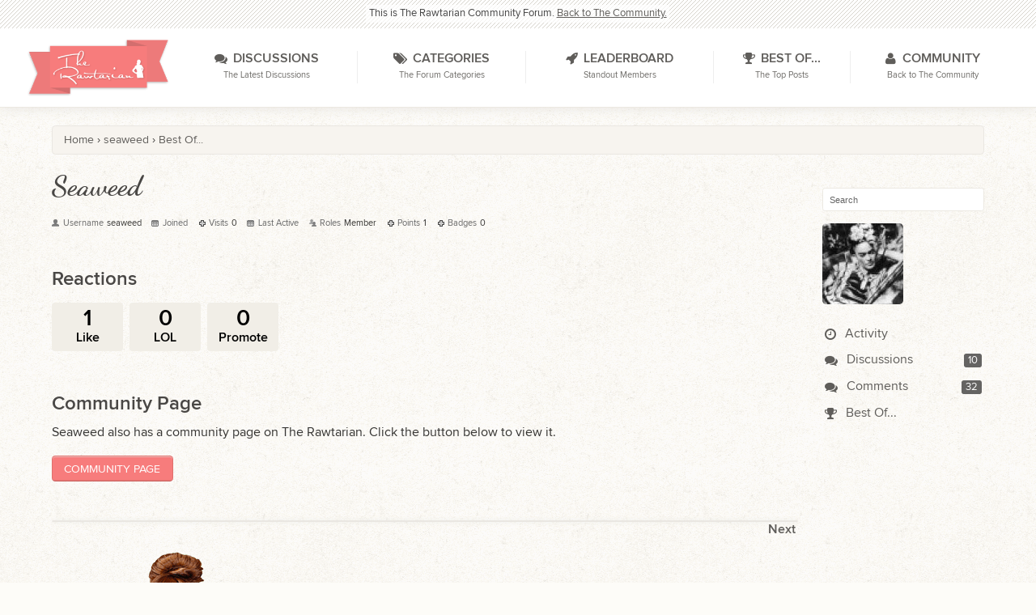

--- FILE ---
content_type: text/html; charset=utf-8
request_url: https://www.therawtarian.com/community/f/profile/best/8713/seaweed
body_size: 4325
content:
<!DOCTYPE html>
<html class="no-js">
<head>
  <title>seaweed - The Community Forum</title>
<link rel="shortcut icon" href="/sites/all/themes/rawttheme/images/therawtarian_favicon.png" />
<link rel="apple-touch-icon" href="/apple-touch-icon.png" />
<link rel="apple-touch-icon" sizes="76x76" href="/apple-touch-icon-76x76.png" />
<link rel="apple-touch-icon" sizes="120x120" href="/apple-touch-icon-120x120.png" />
<link rel="apple-touch-icon" sizes="152x152" href="/apple-touch-icon-152x152.png" />
<link rel="stylesheet" type="text/css" href="/sites/default/files/external_library.css?v=1768501799" media="all" />
<link rel="stylesheet" type="text/css" href="/community/f/applications/dashboard/design/style.css?v=2.1.9" media="all" />
<link rel="stylesheet" type="text/css" href="/community/f/plugins/Uploader/design/uploader.css?v=1.4" media="all" />
<link rel="stylesheet" type="text/css" href="/community/f/plugins/Signatures/design/signature.css?v=1.5.6" media="all" />
<link rel="stylesheet" type="text/css" href="/community/f/plugins/Emotify/design/emotify.css?v=2.0.5" media="all" />
<link rel="stylesheet" type="text/css" href="/community/f/plugins/ButtonBar/design/buttonbar.css?v=1.6" media="all" />
<link rel="stylesheet" type="text/css" href="/community/f/applications/yaga/design/reactions.css?v=2.1.9" media="all" />
<link rel="stylesheet" type="text/css" href="/community/f/plugins/YagaDiscussionHeaderBadges/design/badges.css?v=0.1.1" media="all" />
<link rel="stylesheet" type="text/css" href="/sites/default/files/external_theme.css?v=1768501799" media="all" />
<link rel="stylesheet" type="text/css" href="/community/f/themes/rawttheme/design/button.css?db=40433&amp;v=2.1.9" media="all" />
<link rel="stylesheet" type="text/css" href="/community/f/themes/rawttheme/design/theme.css?db=18251&amp;v=2.1.9" media="all" />
<link rel="stylesheet" type="text/css" href="/community/f/design/theme.css?db=49046&amp;v=2.1.9" media="all" />
<link rel="canonical" href="https://www.therawtarian.com/community/f/profile/best/8713/seaweed" />
<meta name="robots" content="noindex,noarchive" />
<meta name="viewport" content="width=device-width,initial-scale=1,minimum-scale=1,maximum-scale=1" />
<meta http-equiv="cleartype" content="on" />
<meta property="og:site_name" content="The Community Forum" />
<meta property="og:title" itemprop="name" content="seaweed" />
<meta property="og:url" content="https://www.therawtarian.com/community/f/profile/best/8713/seaweed" />
<script src="/community/f/js/library/jquery.js?v=2.1.9" type="text/javascript"></script>
<script src="/community/f/js/library/jquery.livequery.js?v=2.1.9" type="text/javascript"></script>
<script src="/community/f/js/library/jquery.form.js?v=2.1.9" type="text/javascript"></script>
<script src="/community/f/js/library/jquery.popup.js?v=2.1.9" type="text/javascript"></script>
<script src="/community/f/js/library/jquery.gardenhandleajaxform.js?v=2.1.9" type="text/javascript"></script>
<script src="/community/f/js/global.js?v=2.1.9" type="text/javascript"></script>
<script src="/community/f/js/library/jquery.jcrop.pack.js?v=2.1.9" type="text/javascript"></script>
<script src="/community/f/applications/dashboard/js/profile.js?v=2.1.9" type="text/javascript"></script>
<script src="/community/f/js/library/jquery.gardenmorepager.js?v=2.1.9" type="text/javascript"></script>
<script src="/community/f/applications/dashboard/js/activity.js?v=2.1.9" type="text/javascript"></script>
<script src="/community/f/js/library/jquery.expander.js?v=2.1.9" type="text/javascript"></script>
<script src="/community/f/applications/yaga/js/reactions.js?v=2.1.9" type="text/javascript"></script>
<!--[if lt IE 9]>
<script src="/sites/all/modules/bf_base/js/respond.min.js" type="text/javascript"></script>
<script src="/sites/all/modules/bf_base/js/obsolete.js" type="text/javascript"></script>
<![endif]-->


</head>
<body id="dashboard_profile_best" class="Dashboard Profile best  Section-Profile community-forum">
   <div id="Frame">
      <div id="header">
          <div id="header-bar" class="with-title with-title-full">
              <div id="header-toolbar">
                  <div class="container">
                      <div class="header-toolbar-content">
                          <div class="desc">
                              <div class="desc-content">
                                  <a href="/community" class="rawt-badge"></a>This is The Rawtarian Community Forum. <a href="/community">Back to The Community.</a>
                              </div>
                          </div>
                      </div>
                  </div>
              </div>
              <div class="rawt-navbar rawt-navbar-fixed">
                  <div class="inner">
                      <div class="logo">
                          <div class="logo-content">
                              <a href="/community"></a>
                          </div>
                      </div>

                      <div class="navigation">
                          <div class="menu-mega main-menu">
                              <div class="mega-trigger">
                                  <a class="trigger-button" href="#">
                                      <span class="icon"></span>
                                  </a>
                              </div>
                              <div class="menu-drop">
                                  <ul class="menu">
                                      <li class="menu-discussions"><a href="/community/f/discussions"><span class="menu-title"><span class="title-content"><span class="title-label"><span class="icon"></span>Discussions</span><span class="menu-desc">The Latest Discussions</span></span></span></a></li>
                                      <li class="menu-categories"><a href="/community/f/categories"><span class="menu-title"><span class="title-content"><span class="title-label"><span class="icon"></span>Categories</span><span class="menu-desc">The Forum Categories</span></span></span></a></li>
                                      <li class="menu-leaderboard"><a href="/community/f/yaga/leaders"><span class="menu-title"><span class="title-content"><span class="title-label"><span class="icon"></span>Leaderboard</span><span class="menu-desc">Standout Members</span></span></span></a></li>
                                      <li class="menu-best-of"><a href="/community/f/best"><span class="menu-title"><span class="title-content"><span class="title-label"><span class="icon"></span>Best Of...</span><span class="menu-desc">The Top Posts</span></span></span></a></li>
                                      <li class="menu-community"><a href="/community"><span class="menu-title"><span class="title-content"><span class="title-label"><span class="icon"></span>Community</span><span class="menu-desc">Back to The Community</span></span></span></a></li>
                                  </ul>
                              </div>
                          </div>
                      </div>
                      <div class="extra-clear clear"></div>
                  </div>
              </div>
          </div>
      </div>
      <div id="Body">
         <div class="Row">
            <div class="BreadcrumbsWrapper">
                <span class="Breadcrumbs" itemscope itemtype="http://data-vocabulary.org/Breadcrumb"><span class="CrumbLabel HomeCrumb"><a href="https://www.therawtarian.com/community/f/" itemprop="url"><span itemprop="title">Home</span></a></span> <span itemprop="child" itemscope itemtype="http://data-vocabulary.org/Breadcrumb"><span class="Crumb">›</span> <span class="CrumbLabel"><a href="/community/f/profile/8713/seaweed" itemprop="url"><span itemprop="title">seaweed</span></a></span> <span itemprop="child" itemscope itemtype="http://data-vocabulary.org/Breadcrumb"><span class="Crumb">›</span> <span class="CrumbLabel"><a href="/community/f/profile/best/8713/seaweed" itemprop="url"><span itemprop="title">Best Of...</span></a></span> </span></span></span>
            </div>
             <div class="Column PanelColumn" id="Panel">
                 <div class="MeBox MeBox-SignIn"><div class="SignInLinks"><a href="/community/f/entry/signin?Target=profile%2Fbest%2F8713%2Fseaweed" rel="nofollow">Sign In</a> <span class="Bullet">•</span> <a href="/community/f/entry/register?Target=profile%2Fbest%2F8713%2Fseaweed" class="ApplyButton" rel="nofollow">Register</a> </div> <div class="SignInIcons"></div></div>
                 <div class="SiteSearch"><form method="get" action="/community/f/search">
<div>
<input type="text" id="Form_Search" name="Search" value="" placeholder="Search" class="InputBox" /><input type="submit" id="Form_Go" value="Go" class="Button" />
</div>
</form></div>
                    <div class="Photo PhotoWrap PhotoWrapLarge ">
      <img src="https://www.therawtarian.com/sites/default/files/styles/vanilla_avatar/public/pictures/picture-12112-1228688253.jpg?itok=32WHD9B0" class="ProfilePhotoLarge" />         </div>
<div class="BoxFilter BoxProfileFilter">
   <ul class="FilterMenu">
   <li class="Activity"><a href="/community/f/profile/activity/8713/seaweed"><span class="Sprite SpActivity"></span> Activity</a></li>
<li class="Discussions"><a href="/community/f/profile/discussions/8713/seaweed"><span class="Sprite SpDiscussions"></span> Discussions<span class="Aside"> <span class="Count">10</span></span></a></li>
<li class="Comments"><a href="/community/f/profile/comments/8713/seaweed"><span class="Sprite SpComments"></span> Comments<span class="Aside"> <span class="Count">32</span></span></a></li>
<li class="Best"><a href="/community/f/profile/best/8713/seaweed"><span class="SpMod Sprite SpBestOf"></span> Best Of...</a></li>
   </ul>
</div>
             </div>
             <div class="Column ContentColumn" id="Content">
                 <div class="ProfileOptions">
    </div>
<div class="Profile">
   <div class="User" itemscope itemtype="http://schema.org/Person">
   <h1 class="H">seaweed<span class="Gloss"></span></h1>
   <div class="About P">
   <h2 class="H">About</h2>
   <dl class="About">
            <dt class="Name">Username</dt>
      <dd class="Name" itemprop="name">seaweed</dd>
      
            
            <dt class="Joined">Joined</dt>
      <dd class="Joined"></dd>
      <dt class="Visits">Visits</dt>
      <dd class="Visits">0</dd>
      <dt class="LastActive">Last Active</dt>
      <dd class="LastActive"></dd>
      <dt class="Roles">Roles</dt>
      <dd class="Roles">Member</dd>
            <dt class="Points">Points</dt>
      <dd class="Points">1</dd>
      <dt class="Badges">Badges</dt> <dd class="Badges">0</dd>   </dl>
</div>
<div class="Yaga ReactionsWrap"><h2 class="H">Reactions</h2><div class="DataCounts"><span class="CountItemWrap"><span class="CountItem"><a href="/community/f/profile/reactions/8713/seaweed/1" class="Yaga_Reaction TextColor" title="I approve!"><span class="Yaga_ReactionCount CountTotal"><span title="1">1</span></span><span class="Yaga_ReactionName CountLabel">Like</span></a></span></span><span class="CountItemWrap"><span class="CountItem"><a href="/community/f/profile/reactions/8713/seaweed/4" class="Yaga_Reaction TextColor" title="This post is funny"><span class="Yaga_ReactionCount CountTotal"><span>0</span></span><span class="Yaga_ReactionName CountLabel">LOL</span></a></span></span><span class="CountItemWrap"><span class="CountItem"><a href="/community/f/profile/reactions/8713/seaweed/3" class="Yaga_Reaction TextColor" title="This post deserves to be featured on the best of page!"><span class="Yaga_ReactionCount CountTotal"><span>0</span></span><span class="Yaga_ReactionName CountLabel">Promote</span></a></span></span></div></div><div class="CommunityProfile P"><h2 class="H">Community Page</h2><p>Seaweed also has a community page on The Rawtarian. Click the button below to view it.</p><a class="button" href="/user/12112">Community Page</a></div></div><div class="BoxFilter BoxProfileFilter">
   <ul class="FilterMenu">
   <li class="Activity"><a href="/community/f/profile/activity/8713/seaweed"><span class="Sprite SpActivity"></span> Activity</a></li>
<li class="Discussions"><a href="/community/f/profile/discussions/8713/seaweed"><span class="Sprite SpDiscussions"></span> Discussions<span class="Aside"> <span class="Count">10</span></span></a></li>
<li class="Comments"><a href="/community/f/profile/comments/8713/seaweed"><span class="Sprite SpComments"></span> Comments<span class="Aside"> <span class="Count">32</span></span></a></li>
<li class="Best"><a href="/community/f/profile/best/8713/seaweed"><span class="SpMod Sprite SpBestOf"></span> Best Of...</a></li>
   </ul>
</div><ul class="DataList Compact BlogList"></ul><div class="PagerWrap"><div  id="PagerAfter" class="Pager PrevNextPager"><a href="/community/f/profile/best/8713/seaweed/p2/" class="Next" rel="next">Next</a></div></div></div>
             </div>
         </div>
      </div>
      <div id="footer">
          <div class="footer-top">
              <div class="container">
                  <div class="figure-area">
                      <a class="figure" href="/about"></a>
                  </div>
                  <div class="footer-rawt">
                      <div class="content">
                          <h2>The Rawtarian Community</h2>
                          <p>The Rawtarian Community is one of the largest online raw food communities. In addition to this community forum, you can browse and search thousands of community recipes added by over 5000 talented Rawtarian Community members just like you!</p>
                          <a class="button" href="/community">Visit The Community</a>
                      </div>
                  </div>
                  <div class="footer-menu">
                      <h2>The Rawtarian Community Forum</h2>
                      <ul class="menu">
                          <li><a href="/community/f/discussions">Discussions</a></li>
                          <li><a href="/community/f/categories">Categories</a></li>
                          <li><a href="/community/f/discussions/unanswered">Questions</a></li>
                          <li><a href="/community/f/yaga/leaders">Leaderboard</a></li>
                          <li><a href="/community/f/best">Best Of...</a></li>
                          <li><a href="/community">Back to The Community</a></li>
                      </ul>
                  </div>
                  <div class="clear"></div>
              </div>
              <div id="tag">
                  <div class="container">
                      <p class="credits"><a rel="nofollow" href="http://brightflock.com" title="Brightflock: B2B Web Development Company"></a></p>
                      <div class="region region-tag">
                          <div class="content">
                              <p>© 2009-2026 The Rawtarian. <emphasis>"The rest of the world lives to eat, while I eat to live."</emphasis></p>
                          </div>
                          <div class="content">
                              <p>This information is not intended to replace a one-on-one relationship with a qualified health care professional and is not intended as medical advice. <br>I encourage you to make your own health care decisions based upon your research and in partnership with like-minded, qualified health care professional(s). I wish you success on your raw journey!</p>
                          </div>
                      </div>
                  </div>
              </div>
          </div>
         <div class="Row">
            <!-- Various definitions for Javascript //-->
<script>
var definitions = {
'DefaultAbout' : "Write something about yourself...",
'ExpandText' : "(more)",
'CollapseText' : "(less)",
'AnalyticsTask' : "tick",
'TransportError' : "A fatal error occurred while processing the request.<br \/>The server returned the following response: %s",
'TransientKey' : null,
'WebRoot' : "https:\/\/www.therawtarian.com\/community\/f",
'UrlFormat' : "\/community\/f\/{Path}",
'Path' : "profile\/best\/8713\/seaweed",
'Args' : "",
'ResolvedPath' : "dashboard\/profile\/best",
'ResolvedArgs' : "{\"UserReference\":\"8713\",\"Username\":\"seaweed\",\"Page\":0}",
'SignedIn' : 0,
'ConfirmHeading' : "Confirm",
'ConfirmText' : "Are you sure you want to do that?",
'Okay' : "Okay",
'Cancel' : "Cancel",
'Search' : "Search"}
</script>
         </div>
      </div>
   </div>
   <script src="/sites/default/files/external.js?v=1768501799" type="text/javascript"></script>
<script src="/community/f/themes/rawttheme/js/theme.js?db=57804&v=2.1.9" type="text/javascript"></script>
<script src="/community/f/themes/rawttheme/js/tinymce/jquery.tinymce.min.js?db=69706&v=2.1.9" type="text/javascript"></script>
    <script type="text/javascript">
        $(document).ready(function() {
            var i = 0;
            $('textarea.BodyBox').livequery(function() {
                var $el = $(this);
                var id = $el.attr('id');

                if (i++ > 0) {
                    id += '-' + i;
                    $el.attr('id', id);
                }

                var $form = $el.closest('form');
                $form.addClass('with-mce');

                $el.tinymce({
                    script_url : '/community/f/themes/rawttheme/js/tinymce/tinymce.min.js',
                    content_css: '/community/f/themes/rawttheme/design/tinymce_content.css',
                    theme: "modern",
                    height: 160,
                    formats: {
                        underline: {inline: 'u', exact : true},
                        strikethrough: {inline: 'del'}
                    },
                    relative_urls: false,
                    plugins: [
                         "link lists hr paste emoticons"
                    ],
                    toolbar: "formatselect | blockquote bold italic underline strikethrough | alignleft aligncenter alignright | bullist numlist | paste link unlink emoticons",
                    menubar: false,
                    browser_spellcheck: true,
                    gecko_spellcheck: true,
                    paste_as_text: true
                });
            });
        });
    </script>
   <noscript>
       <div id="noscript-warning-note" class="warning-note">
           <div class="note-content">
               You currently do not have Javascript enabled! This site will not function correctly unless Javascript is enabled.<br/>
           </div>
       </div>
   </noscript>
</body>
</html>

--- FILE ---
content_type: application/javascript
request_url: https://www.therawtarian.com/community/f/themes/rawttheme/js/theme.js?db=57804&v=2.1.9
body_size: 596
content:
(function($) {
    // If not logged in, enable register reminder
    if (Drupal.settings.member && definitions && !definitions.TransientKey) {
        Drupal.settings.member.remind_enabled = true;
    }

    // Enable flash sale ad
    if (Drupal.settings.rawtstore) {
        Drupal.settings.rawtstore.flash_enabled = true;
    }

    $(document).ready(function() {
        // Use fancybox for attachments
        if ($.fn.fancybox) {
            $('.Vanilla .Comment .Attachment a').on('click', function() {
                var $link = $(this);
                var $attach = $link.closest('.Attachment');
                var $previewLink = $('.FilePreview > a', $attach);
                var $img = $previewLink.children('img:first');

                if ($img.length > 0) {
                    $.fancybox.open([{ src: $previewLink.attr('href') }]);
                    return false;
                }
            });
        }

        var $filterMenu = $('ul.FilterMenu');

        // Add class to unanswered questions so we can style differently when unanswered
        $('.QnA-UnansweredQuestions', $filterMenu).each(function() {
            var $item = $(this);
            var $count = $('.Count', $item);

            $count.addClass('Progress');

            $('.Count:not(.Progress)', $item).livequery(function() {
                if (parseInt(this.innerHTML)) {
                    $item.addClass('ActiveQuestions');
                }

                $('.Count:not(.Progress)', $item).expire();
            });
        });
    });
})(jQuery);


--- FILE ---
content_type: application/javascript
request_url: https://www.therawtarian.com/community/f/applications/dashboard/js/activity.js?v=2.1.9
body_size: 1744
content:
jQuery(document).ready(function($) {
   
   // Set the max chars in the activity comment boxes
   $('form.Activity textarea').setMaxChars(1000);
   
   // Hide activity deletes and hijack their clicks to confirm
   $('li.Activity a.Delete, ul.Activities a.DeleteComment').popup({
      confirm: true,
      followConfirm: false,
      afterConfirm: function(json, sender) {
      var row = $(sender).parents('li:first');
         $(row).slideUp('fast', function() {
            $(row).remove();
         });
      }
   });
   
   // Reveal activity deletes on hover
//   $('ul.Activities li').livequery(function() {
//      $(this).find('a.Delete').hide();
//      $(this).hover(function() {
//         $(this).find('a.Delete').show();
//      }, function() {
//         $(this).find('a.Delete').hide();
//      });
//   });

/* Comments */

   // Hide/reveal the comments when the comment link is clicked
   $('a.CommentOption').live('click', function() {
      var comments = $(this).parents('li.Activity').find('ul.ActivityComments');
      comments.toggle();
      comments.find('a.CommentLink').click();
      return false;
   });
   
   // Hijack commentlink clicks
   $('a.CommentLink').live('click', function() {
      // Hide the anchor
      var anchor = this;
      $(anchor).hide();
      var row = $(anchor).parents('li.CommentForm');
   
      // Reveal the form
      var frm = $(row).find('form');
      frm.show();
      
      // Focus on the textbox 
      var textbox = frm.find('textarea');
      textbox.focus().blur(function() {
         // Hide the form onblur if empty
         if (this.value == '') {
            var comments = $(anchor).parents('.ActivityComments');
            var children = $(comments).children();
            var rowCount = children.length - 1; // Subtract the commentform row
            if (rowCount > 0) {
               // Hide/clear the form and reveal the anchor
               $(comments).find('.Errors').remove();
               $(frm).hide();
               $(anchor).show();
            } else {
               // Hide all elements in .Comments
               $(comments).hide();
            }
         }
      });
      return false;
   });
   
   // Hijack comment form button clicks
   $('ul.ActivityComments form input.Button').live('click', function() {
      var button = this;
      gdn.disable(button);
      var frm = $(button).parents('form');
      var row = $(frm).parents('li.CommentForm');
      var textbox = $(row).find('textarea');
      
      // Post the form, place the results above the input, and erase the textbox
      var postValues = frm.serialize() + '&DeliveryType=VIEW&DeliveryMethod=JSON'; // DELIVERY_TYPE_VIEW
      var activityId = frm.find('[name$=ActivityID]').val();
      var action = frm.attr('action');
      $.ajax({
         type: "POST",
         url: action,
         data: postValues,
         dataType: 'json',
         error: function(xhr) {
            gdn.informError(xhr);
         },
         success: function(json) {
            json = $.postParseJson(json);
            
            gdn.inform(json);
            
            // Remove any old errors from the form
            $('div.Errors').remove();

            if (json.FormSaved == false) {
               if (json.ErrorMessages)
                  $(row).prepend(json.ErrorMessages);
            } else {
               $(row).before(json.Data);         
               textbox.val('').blur();
               // Make sure that hidden items appear
               $('ul.ActivityComments li.Hidden').slideDown('fast');
            }
         },
         complete: function() {
            gdn.enable(button);
         }
      });
      return false;
   });
   
      // Hijack activity comment form submits
   $('form.Activity :submit').live('click', function() {
      var but = this;
      var frm = $(this).parents('form');
      var inp = $(frm).find('textarea');
      // Only submit the form if the textarea isn't empty
      if ($(inp).val() != '') {
         gdn.disable(but);
         var postValues = $(frm).serialize();
         postValues += '&DeliveryType=VIEW&DeliveryMethod=JSON';
         $.ajax({
            type: "POST",
            url: $(frm).attr('action'),
            data: postValues,
            dataType: 'json',
            complete: function() {
               gdn.enable(but);
            },
            error: function(xhr) {
               gdn.informError(xhr);
            },
            success: function(json) {
               json = $.postParseJson(json);
               
               gdn.inform(json);
               
               if (json['FormSaved'] == true) {
                  $(inp).val('').closest('form').trigger('clearCommentForm');
                  // If there were no activities.
                  if ($('ul.Activities').length == 0) {
                     // Make sure that empty rows are removed
                     $('div.EmptyInfo').slideUp('fast');
                     // And add the activity list
                     $(frm).after('<ul class="Activities"></ul>');
                  }
                  $('ul.Activities').prepend(json.Data);
                  // Make sure that hidden items appear
                  $('ul.Activities li.Hidden').slideDown('fast');
                  // If the user's status was updated, show it.
                  if (typeof(json['StatusMessage']) != 'undefined')
                     $('#Status span').html(json['StatusMessage']);
               }
            }
         });
      }
      return false;
   });

   // Set up paging
   if ($.morepager)
      $('.MorePager').not('.Message .MorePager').morepager({
         pageContainerSelector: 'ul.DataList:first'
      });

});


--- FILE ---
content_type: application/javascript
request_url: https://www.therawtarian.com/community/f/js/global.js?v=2.1.9
body_size: 11517
content:
// This file contains javascript that is global to the entire Garden application


// Global vanilla library function.
(function(window, $) {

var Vanilla = function() { };

Vanilla.fn = Vanilla.prototype;

if (!window.console)
   window.console = { log: function() {} };

// Add a stub for embedding.
Vanilla.parent = function() {};
Vanilla.parent.callRemote = function(func, args, success, failure) { console.log("callRemote stub: "+func, args); };

window.Vanilla = Vanilla;

})(window, jQuery);


// Stuff to fire on document.ready().
jQuery(document).ready(function($) {
   if ($.browser.msie) {
      $('body').addClass('MSIE');
   }
   
   var d = new Date()
   var hourOffset = -Math.round(d.getTimezoneOffset() / 60);

   // Set the ClientHour if there is an input looking for it.
   $('input:hidden[name$=HourOffset]').livequery(function() {
      $(this).val(hourOffset);
   });
   
   // Add "checked" class to item rows if checkboxes are checked within.
   checkItems = function() {
      var container = $(this).parents('.Item');
      if ($(this).attr('checked') == 'checked')
         $(container).addClass('Checked');
      else
         $(container).removeClass('Checked');
   }
   $('.Item :checkbox').each(checkItems);
   $('.Item :checkbox').change(checkItems);
   
   // Hide/Reveal the "forgot your password" form if the ForgotPassword button is clicked.
   $(document).delegate('a.ForgotPassword', 'click', function() {
      // Make sure we have both forms
      if ($('#Form_User_SignIn').length) {
         $('.Methods').toggle();
         $('#Form_User_Password').toggle();
		   $('#Form_User_SignIn').toggle();
         return false;
      }
   });
   
   // Convert date fields to datepickers
   if ($.fn.datepicker) {
      $('input.DatePicker').datepicker({
         showOn: "focus",
         dateFormat: 'mm/dd/yy'
      });
   }
   
   // Reveal youtube player when preview clicked.
   function Youtube(Container) {
      var $preview = Container.find('.VideoPreview');
      var $player = Container.find('.VideoPlayer');
      var width = $preview.width(), height = $preview.height(), videoid = Container.attr('id').replace('youtube-', '');

      $preview.hide();
      $player.html('<iframe width="'+width+'" height="'+height+'" '
         + 'src="https://www.youtube-nocookie.com/embed/'+videoid+'" '
         + 'frameborder="0" allowfullscreen></iframe>');
      $player.show();
      
      return false;
   }
   $(document).delegate('.Video.YouTube .VideoPreview', 'click', function(e) {
      var $target = $(e.target);
      var $container = $target.closest('.Video.YouTube');
      return Youtube($container);
   });
   
   if ($.fn.autogrow)
      $('textarea.Autogrow').livequery(function() {
         $(this).autogrow();
      });
      
   $.postParseJson = function(json) {
      if (json.Data) json.Data = $.base64Decode(json.Data);
      return json;
   }
   
	var keyString = "ABCDEFGHIJKLMNOPQRSTUVWXYZabcdefghijklmnopqrstuvwxyz0123456789+/=";
	
	var uTF8Encode = function(string) {
		string = string.replace(/\x0d\x0a/g, "\x0a");
		var output = "";
		for (var n = 0; n < string.length; n++) {
			var c = string.charCodeAt(n);
			if (c < 128) {
				output += String.fromCharCode(c);
			} else if ((c > 127) && (c < 2048)) {
				output += String.fromCharCode((c >> 6) | 192);
				output += String.fromCharCode((c & 63) | 128);
			} else {
				output += String.fromCharCode((c >> 12) | 224);
				output += String.fromCharCode(((c >> 6) & 63) | 128);
				output += String.fromCharCode((c & 63) | 128);
			}
		}
		return output;
	};
	
	var uTF8Decode = function(input) {
		var string = "";
		var i = 0;
		var c = c1 = c2 = 0;
		while ( i < input.length ) {
			c = input.charCodeAt(i);
			if (c < 128) {
				string += String.fromCharCode(c);
				i++;
			} else if ((c > 191) && (c < 224)) {
				c2 = input.charCodeAt(i+1);
				string += String.fromCharCode(((c & 31) << 6) | (c2 & 63));
				i += 2;
			} else {
				c2 = input.charCodeAt(i+1);
				c3 = input.charCodeAt(i+2);
				string += String.fromCharCode(((c & 15) << 12) | ((c2 & 63) << 6) | (c3 & 63));
				i += 3;
			}
		}
		return string;
	}
	
	$.extend({
		base64Encode: function(input) {
			var output = "";
			var chr1, chr2, chr3, enc1, enc2, enc3, enc4;
			var i = 0;
			input = uTF8Encode(input);
			while (i < input.length) {
				chr1 = input.charCodeAt(i++);
				chr2 = input.charCodeAt(i++);
				chr3 = input.charCodeAt(i++);
				enc1 = chr1 >> 2;
				enc2 = ((chr1 & 3) << 4) | (chr2 >> 4);
				enc3 = ((chr2 & 15) << 2) | (chr3 >> 6);
				enc4 = chr3 & 63;
				if (isNaN(chr2)) {
					enc3 = enc4 = 64;
				} else if (isNaN(chr3)) {
					enc4 = 64;
				}
				output = output + keyString.charAt(enc1) + keyString.charAt(enc2) + keyString.charAt(enc3) + keyString.charAt(enc4);
			}
			return output;
		},
		base64Decode: function(input) {
			var output = "";
			var chr1, chr2, chr3;
			var enc1, enc2, enc3, enc4;
			var i = 0;
			input = input.replace(/[^A-Za-z0-9\+\/\=]/g, "");
			while (i < input.length) {
				enc1 = keyString.indexOf(input.charAt(i++));
				enc2 = keyString.indexOf(input.charAt(i++));
				enc3 = keyString.indexOf(input.charAt(i++));
				enc4 = keyString.indexOf(input.charAt(i++));
				chr1 = (enc1 << 2) | (enc2 >> 4);
				chr2 = ((enc2 & 15) << 4) | (enc3 >> 2);
				chr3 = ((enc3 & 3) << 6) | enc4;
				output = output + String.fromCharCode(chr1);
				if (enc3 != 64) {
					output = output + String.fromCharCode(chr2);
				}
				if (enc4 != 64) {
					output = output + String.fromCharCode(chr3);
				}
			}
			output = uTF8Decode(output);
			return output;
		}
	});
		
	gdn = {focused: true};
	gdn.Libraries = {};
   
   $(window).blur(function() {
      gdn.focused = false;
   });
   $(window).focus(function(){
      gdn.focused = true;
   });

   // Grab a definition from object in the page
   gdn.definition = function(definition, defaultVal, set) {
      if (defaultVal == null)
         defaultVal = definition;

      if(!(definition in definitions)) {
         return defaultVal;
      }

      if(set) {
         definitions[definition] = defaultVal;
      }

      return definitions[definition];
   }
   
   gdn.disable = function(e, progressClass) {
      var href = $(e).attr('href');
      if (href) {
         $.data(e, 'hrefBak', href);
      }
      $(e).addClass(progressClass ? progressClass : 'InProgress').removeAttr('href').attr('disabled', true);
   }
   
   gdn.enable = function(e) {
      $(e).attr('disabled', false).removeClass('InProgress');
      var href = $.data(e, 'hrefBak');
      if (href) {
         $(e).attr('href', href);
         $.removeData(e, 'hrefBak');
      }
   }
   
   gdn.elementSupports = function(element, attribute) {
      var test = document.createElement(element);
      if (attribute in test)
         return true;
      else
         return false;
   }
   
   gdn.querySep = function(url) {
      return url.indexOf('?') == -1 ? '?' : '&';
   }
   
   // password strength check
   gdn.password = function(password, username) {
      var translations = gdn.definition('PasswordTranslations', 'Too Short,Contains Username,Very Weak,Weak,Ok,Good,Strong').split(',');
      
      // calculate entropy
      var alphabet = 0;
      if ( password.match(/[0-9]/) )
         alphabet += 10;
      if ( password.match(/[a-z]/) )
         alphabet += 26;
      if ( password.match(/[A-Z]/) )
         alphabet += 26;
      if ( password.match(/[^a-zA-Z0-9]/) )
         alphabet += 31;
      var natLog = Math.log(Math.pow(alphabet, password.length));
      var entropy = natLog / Math.LN2;
      
      var response = {
         pass: false,
         symbols: alphabet,
         entropy: entropy,
         score: 0
      };
      
      // reject on length
      var length = password.length;
      response.length = length;
      var requiredLength = gdn.definition('MinPassLength', 6);
      var requiredScore = gdn.definition('MinPassScore', 2);
      response.required = requiredLength;
      if (length < requiredLength) {
         response.reason = translations[0];
         return response;
      }
      
      // password1 == username
      if (username) {
         if (password.toLowerCase().indexOf(username.toLowerCase()) >= 0) {
            response.reason = translations[1];
            return response;
         }
      }
      
      if (entropy < 30) {
         response.score = 1;
         response.reason = translations[2]; // very weak
      } else if (entropy < 40) {
         response.score = 2;
         response.reason = translations[3]; // weak
      } else if (entropy < 55) {
         response.score = 3;
         response.reason = translations[4]; // ok
      } else if (entropy < 70) {
         response.score = 4;
         response.reason = translations[5]; // good
      } else {
         response.score = 5;
         response.reason = translations[6]; // strong
      }
      
      return response;
   }
   
   // This turns any anchor with the "Popup" class into an in-page pop-up (the
   // view of the requested in-garden link will be displayed in a popup on the
   // current screen).
   if ($.fn.popup) {
      $('a.Popup:not(.Message a.Popup)').popup();
      $('a.PopConfirm:not(.Message a.PopConfirm)').popup({'confirm' : true, 'followConfirm' : true});
   }

   $(document).delegate(".PopupWindow:not(.Message .PopupWindow)", 'click', function() {
      var $this = $(this);
      
      if ($this.hasClass('NoMSIE') && $.browser.misie) {
         return;
      }

      var width = $this.attr('popupWidth');width = width ? width : 960;
      var height = $this.attr('popupHeight');height = height ? height : 600;
      var left = (screen.width - width) / 2;
      var top = (screen.height - height) / 2;

      var id = $this.attr('id');
      var href = $this.attr('href');
      if ($this.attr('popupHref'))
         href = $this.attr('popupHref');
      else
         href += gdn.querySep(href)+'display=popup';

      var win = window.open(href, 'Window_' + id, "left="+left+",top="+top+",width="+width+",height="+height+",status=0,scrollbars=0");
      if (win)
         win.focus();
      return false;
   });
   
   // This turns any anchor with the "Popdown" class into an in-page pop-up, but
   // it does not hijack forms in the popup.
   if ($.fn.popup)
      $('a.Popdown:not(.Message a.Popdown)').popup({hijackForms: false});

   // This turns SignInPopup anchors into in-page popups
   if ($.fn.popup)
      $('a.SignInPopup:not(.Message a.SignInPopup)').popup({containerCssClass:'SignInPopup'});

   if ($.fn.popup)
      $(document).delegate('.PopupClose:not(.Message .PopupClose)', 'click', function(event){
         var Popup = $(event.target).parents('.Popup');
         if (Popup.length) {
            var PopupID = Popup.prop('id');
            $.popup.close({popupId: PopupID});
         }
      });

   // Make sure that message dismissalls are ajax'd
   $(document).delegate('a.Dismiss:not(.Message a.Dismiss)', 'click', function() {
      var anchor = this;
      var container = $(anchor).parent();
      var transientKey = gdn.definition('TransientKey');
      var data = 'DeliveryType=BOOL&TransientKey=' + transientKey;
      $.post($(anchor).attr('href'), data, function(response) {
         if (response == 'TRUE')
            $(container).fadeOut('fast',function() {
               $(this).remove();
            });
      });
      return false;
   });

   // This turns any form into a "post-in-place" form so it is ajaxed to save
   // without a refresh. The form must be within an element with the "AjaxForm"
   // class.
   if ($.fn.handleAjaxForm)
      $('.AjaxForm').not('.Message .AjaxForm').handleAjaxForm();
   // Make the highlight effect themable.
   if ($.effects && $.effects.highlight) {
      $.effects.highlight0 = $.effects.highlight;
      
      $.effects.highlight = function(opts) {
         var color = $('#HighlightColor').css('backgroundColor');
         if (color)
            opts.options.color = color;
         return $.effects.highlight0.call(this, opts);
		};
	}

   // Handle ToggleMenu toggling and set up default state
   $('[class^="Toggle-"]').hide(); // hide all toggle containers
   $('.ToggleMenu a').click(function() {
      // Make all toggle buttons and toggle containers inactive
		$(this).parents('.ToggleMenu').find('li').removeClass('Active'); 
      $('[class^="Toggle-"]').hide();
		var item = $(this).parents('li'); // Identify the clicked container
		// The selector of the container that should be revealed.
      var containerSelector = '.Toggle-' + item.attr('class');
      containerSelector = containerSelector.replace(/Handle-/gi, ''); 
		// Reveal the container & make the button active
      item.addClass('Active'); // Make the clicked form button active
      $(containerSelector).show();
      return false;
   });
   $('.ToggleMenu .Active a').click(); // reveal the currently active item.
   
	// Show hoverhelp on hover
	$('.HoverHelp').hover(
		function() {
			$(this).find('.Help').show();
		},
		function() {
			$(this).find('.Help').hide();
		}
	);

   // If a page loads with a hidden redirect url, go there after a few moments.
   var RedirectUrl = gdn.definition('RedirectUrl', '');
   var CheckPopup = gdn.definition('CheckPopup', '');
   if (RedirectUrl != '') {
      if (CheckPopup && window.opener) {
         window.opener.location.replace(RedirectUrl);
         window.close();
      } else {
         document.location.replace(RedirectUrl);
      }
   }

   // Make tables sortable if the tableDnD plugin is present.
   if ($.tableDnD)
      $("table.Sortable").tableDnD({onDrop: function(table, row) {
         var tableId = $($.tableDnD.currentTable).attr('id');
         // Add in the transient key for postback authentication
         var transientKey = gdn.definition('TransientKey');
         var data = $.tableDnD.serialize() + '&DeliveryType=BOOL&TableID=' + tableId + '&TransientKey=' + transientKey;
         var webRoot = gdn.definition('WebRoot', '');
         $.post(gdn.combinePaths(webRoot, 'index.php?p=/dashboard/utility/sort/'), data, function(response) {
            if (response == 'TRUE')
               $('#'+tableId+' tbody tr td').effect("highlight", {}, 1000);

         });
      }});

   // Make sure that the commentbox & aboutbox do not allow more than 1000 characters
   $.fn.setMaxChars = function(iMaxChars) {
      $(this).bind('keyup', function() {
         var txt = $(this).val();
         if (txt.length > iMaxChars)
            $(this).val(txt.substr(0, iMaxChars));
      });
   }

   // Generate a random string of specified length
   gdn.generateString = function(length) {
      if (length == null)
         length = 5;
         
      var chars = 'abcdefghijkmnopqrstuvwxyzABCDEFGHJKLMNPQRSTUVWXYZ23456789!@#$%*';
      var string = '';
      var pos = 0;
      for (var i = 0; i < length; i++) {
         pos = Math.floor(Math.random() * chars.length);
         string += chars.substring(pos, pos + 1);
      }
      return string;
   };
   
   // Combine two paths and make sure that there is only a single directory concatenator
   gdn.combinePaths = function(path1, path2) {
      if (path1.substr(-1, 1) == '/')
         path1 = path1.substr(0, path1.length - 1);
         
      if (path2.substring(0, 1) == '/')
         path2 = path2.substring(1);
      
      return path1 + '/' + path2;
   };

   gdn.processTargets = function(targets, $elem, $parent) {
      if(!targets || !targets.length)
         return;
      
      var tar = function(q) {
         switch (q) {
            case '!element':
               return $elem;
            case '!parent':
               return $parent;
            default:
               return q;
         }
      }
      
      for(i = 0; i < targets.length; i++) {
         var item = targets[i];
         
         if (jQuery.isArray(item.Target)) {
            $target = $(tar(item.Target[0]), tar(item.Target[1]));
         } else {
            $target = $(tar(item.Target));
         }
         
         switch(item.Type) {
            case 'AddClass':
               $target.addClass(item.Data);
               break;
            case 'Ajax':
               $.ajax({
                  type: "POST",
                  url: item.Data
               });
               break;
            case 'Append':
               $target.append(item.Data);
               break;
            case 'Before':
               $target.before(item.Data);
               break;
            case 'After':
               $target.after(item.Data);
               break;
            case 'Highlight':
               $target.effect("highlight", {}, "slow");
               break;
            case 'Prepend':
               $target.prepend(item.Data);
               break;
            case 'Redirect':
               window.location.replace(item.Data);
               break;
            case 'Refresh':
               window.location.reload();
               break;
            case 'Remove':
               $target.remove();
               break;
            case 'RemoveClass':
               $target.removeClass(item.Data);
               break;
            case 'ReplaceWith':
               $target.replaceWith(item.Data);
               break;
            case 'SlideUp':
               $target.slideUp('fast');
               break;
            case 'SlideDown':
               $target.slideDown('fast');
               break;
            case 'Text':
               $target.text(item.Data);
               break;
            case 'Html':
               $target.html(item.Data);
               break;
            case 'Callback':
               jQuery.proxy(window[item.Data],$target)();
               break;
         }
      }
   };
   
   gdn.requires = function(Library) {
      if (!(Library instanceof Array))
         Library = [Library];
      
      var Response = true;
      
      $(Library).each(function(i,Lib){
         // First check if we already have this library
         var LibAvailable = gdn.available(Lib);
         
         if (!LibAvailable) Response = false;
         
         // Skip any libs that are ready or processing
         if (gdn.Libraries[Lib] === false || gdn.Libraries[Lib] === true)
            return;
         
         // As yet unseen. Try to load
         gdn.Libraries[Lib] = false;
         var Src = '/js/'+Lib+'.js';
         var head = document.getElementsByTagName('head')[0];
         var script = document.createElement('script');
         script.type = 'text/javascript';
         script.src = Src;
         head.appendChild(script);
      });
      
      if (Response) gdn.loaded(null);
      return Response;
   };
   
   gdn.loaded = function(Library) {
      if (Library != null) 
         gdn.Libraries[Library] = true;
         
      $(document).trigger('libraryloaded',[Library])
   }
   
   gdn.available = function(Library) {
      if (!(Library instanceof Array))
         Library = [Library];
         
      for (var i = 0; i<Library.length; i++) {
         var Lib = Library[i];
         if (gdn.Libraries[Lib] !== true) return false;
      }
      return true;
   }
   
   gdn.url = function(path) {
      if (path.indexOf("//") >= 0)
         return path; // this is an absolute path.

      var urlFormat = gdn.definition("UrlFormat", "/{Path}");
      
      if (path.substr(0, 1) == "/")
         path = path.substr(1);

      if (urlFormat.indexOf("?") >= 0)
         path = path.replace("?", "&");

      return urlFormat.replace("{Path}", path);
   };

   // Fill in placeholders.
   if (!gdn.elementSupports('input', 'placeholder')) {
      $('input:text,textarea').not('.NoIE').each(function() {
         var $this = $(this);
         var placeholder = $this.attr('placeholder');
         
         if (!$this.val() && placeholder) {
            $this.val(placeholder);
            $this.blur(function() {
               if ($this.val() == '')
                  $this.val(placeholder);
            });
            $this.focus(function() {
               if ($this.val() == placeholder)
                  $this.val('');
            });
            $this.closest('form').bind('submit', function() {
               if ($this.val() == placeholder)
                  $this.val('');
            });
         }
      });
   }
   
//   var searchText = gdn.definition('Search', 'Search');
//   if (!$('div.Search input.InputBox').val())
//      $('div.Search input.InputBox').val(searchText);
//   $('div.Search input.InputBox').blur(function() {
//      if (typeof $(this).val() == 'undefined' || $(this).val() == '')
//         $(this).val(searchText);
//   });
//   $('div.Search input.InputBox').focus(function() {
//      if ($(this).val() == searchText)
//         $(this).val('');
//   });

   $.fn.popin = function(options) {
      var settings = $.extend({}, options);
      
      this.each(function(i, elem) {
         var url = $(elem).attr('rel');
         var $elem = $(elem);
         $.ajax({
            url: gdn.url(url),
            data: {DeliveryType: 'VIEW'},
            success: function(data) {
               $elem.html(data);
            },
            complete: function() {
               $elem.removeClass('Progress TinyProgress InProgress');
               if (settings.complete != undefined) {
                  settings.complete($elem);
               }
            }
         });
     });
   };
   $('.Popin').not('.Message .Popin').popin();

   var hijackClick = function(e) {
      var $elem = $(this);
      var $parent = $(this).closest('.Item');
      var $flyout = $elem.closest('.ToggleFlyout');
      var href = $elem.attr('href');
      var progressClass = $elem.hasClass('Bookmark') ? 'Bookmarking' : 'InProgress';
      
      if (!href)
         return;
      gdn.disable(this, progressClass);
      e.stopPropagation();
      
      $.ajax({
         type: "POST",
         url: href,
         data: { DeliveryType: 'VIEW', DeliveryMethod: 'JSON', TransientKey: gdn.definition('TransientKey') },
         dataType: 'json',
         complete: function() {
            gdn.enable(this);
            $elem.removeClass(progressClass);
            $elem.attr('href', href);
            
            // If we are in a flyout, close it.
            $flyout.removeClass('Open').find('.Flyout').hide();
         },
         error: function(xhr) {
            gdn.informError(xhr);
         },
         success: function(json) {
            if (json == null) json = {};
            
            var informed = gdn.inform(json);
            gdn.processTargets(json.Targets, $elem, $parent);
            // If there is a redirect url, go to it.
            if (json.RedirectUrl) {
               setTimeout(function() {
                     window.location.replace(json.RedirectUrl);
                  },
                  informed ? 3000 : 0);
            }
         }
      });

      return false;
   };
   $(document).delegate('.Hijack:not(.Message .Hijack)', 'click', hijackClick);



   // Activate ToggleFlyout and ButtonGroup menus
   $(document).delegate('.ButtonGroup > .Handle', 'click', function() {
      var buttonGroup = $(this).closest('.ButtonGroup');
      if (buttonGroup.hasClass('Open')) {
         // Close
         $('.ButtonGroup').removeClass('Open');
      } else {
         // Close all other open button groups
         $('.ButtonGroup').removeClass('Open');
         // Open this one
         buttonGroup.addClass('Open');
      }
      return false;
   });
   var lastOpen = null;
   $(document).delegate('.ToggleFlyout:not(.Message .ToggleFlyout)', 'click', function(e) {

      var $flyout = $('.Flyout', this);
        var isHandle = false;
        
        if ($(e.target).closest('.Flyout').length == 0) {
           e.stopPropagation();
           isHandle = true;
        } else if ($(e.target).hasClass('Hijack') || $(e.target).closest('a').hasClass('Hijack')) {
           return;
        }
        e.stopPropagation();
      
      // Dynamically fill the flyout.
      var rel = $(this).attr('rel');
      if (rel) {
         $(this).attr('rel', '');
         $flyout.html('<div class="InProgress" style="height: 30px"></div>');
         
         $.ajax({
            url: gdn.url(rel),
            data: {DeliveryType: 'VIEW'},
            success: function(data) {
               $flyout.html(data);
            },
            error: function(xhr) {
               $flyout.html('');
               gdn.informError(xhr, true);
            }
         });
      }
      
      if ($flyout.css('display') == 'none') {
         if (lastOpen != null) {
            $('.Flyout', lastOpen).hide();
            $(lastOpen).removeClass('Open').closest('.Item').removeClass('Open');
         }
        
         $(this).addClass('Open').closest('.Item').addClass('Open');
         $flyout.show();
         lastOpen = this;
      } else {
         $flyout.hide();
         $(this).removeClass('Open').closest('.Item').removeClass('Open');
      }
     
        if (isHandle)
           return false;
   });
   
   // Close ToggleFlyout menu even if their links are hijacked
   $(document).delegate('.ToggleFlyout a', 'mouseup', function() {
      if ($(this).hasClass('FlyoutButton'))
         return;
      
      $('.ToggleFlyout').removeClass('Open').closest('.Item').removeClass('Open');
      $('.Flyout').hide();
   });

   $(document).delegate('#Body', 'click', function() {
      if (lastOpen) {
         $('.Flyout', lastOpen).hide();
         $(lastOpen).removeClass('Open').closest('.Item').removeClass('Open');
      }
      $('.ButtonGroup').removeClass('Open');
   });
   
   // Add a spinner onclick of buttons with this class
   $(document).delegate('input.SpinOnClick', 'click', function() {
      $(this).before('<span class="AfterButtonLoading">&#160;</span>').removeClass('SpinOnClick');
   });
   
   // Confirmation for item removals
   $('a.RemoveItem').click(function() {
      if (!confirm('Are you sure you would like to remove this item?')) {
         return false;
      }
   });

   if (window.location.hash == '') {
      // Jump to the hash if desired.
      if (gdn.definition('LocationHash', 0) != 0) {
         window.location.hash = gdn.definition('LocationHash');
      }
      if (gdn.definition('ScrollTo', 0) != 0) {
         var scrollTo = $(gdn.definition('ScrollTo'));
         if (scrollTo.length > 0) {
            $('html').animate({
               scrollTop: scrollTo.offset().top - 10
            });
         }
      }
   }
   
   gdn.stats = function() {
      // Call directly back to the deployment and invoke the stats handler
      var StatsURL = gdn.url('settings/analyticstick.json');
      var SendData = {
            'TransientKey': gdn.definition('TransientKey'), 
            'Path': gdn.definition('Path'),
            'Args': gdn.definition('Args'),
            'ResolvedPath': gdn.definition('ResolvedPath'),
            'ResolvedArgs': gdn.definition('ResolvedArgs')
         };
         
      if (gdn.definition('TickExtra', null) != null)
         SendData.TickExtra = gdn.definition('TickExtra');
      
      jQuery.ajax({
         dataType: 'json',
         type: 'post',
         url: StatsURL,
         data: SendData,
         success: function(json) {
            gdn.inform(json);
         }
      });
   }
   
   // Ping back to the deployment server to track views, and trigger
   // conditional stats tasks
   var AnalyticsTask = gdn.definition('AnalyticsTask', false);
   if (AnalyticsTask == 'tick')
	     gdn.stats();
   
   // If a dismissable InformMessage close button is clicked, hide it.
   $(document).delegate('div.InformWrapper.Dismissable a.Close', 'click', function() {
      $(this).parents('div.InformWrapper').fadeOut('fast', function() {
         $(this).remove();
      });
   });

	gdn.setAutoDismiss = function() {
		var timerId = $('div.InformMessages').attr('autodismisstimerid');
		if (!timerId) {
			timerId = setTimeout(function() {
				$('div.InformWrapper.AutoDismiss').fadeOut('fast', function() {
					$(this).remove();
				});
				$('div.InformMessages').removeAttr('autodismisstimerid');
			}, 7000);
			$('div.InformMessages').attr('autodismisstimerid', timerId);
		}
	}
	
	// Handle autodismissals
	$('div.InformWrapper.AutoDismiss:first').livequery(function() {
		gdn.setAutoDismiss();
	});
   
	// Prevent autodismiss if hovering any inform messages
	$(document).delegate('div.InformWrapper', 'mouseover mouseout', function(e) {
		if (e.type == 'mouseover') {
			var timerId = $('div.InformMessages').attr('autodismisstimerid');
			if (timerId) {
				clearTimeout(timerId);
				$('div.InformMessages').removeAttr('autodismisstimerid');
			}
		} else {
			gdn.setAutoDismiss();
		}
	});
	
   // Take any "inform" messages out of an ajax response and display them on the screen.
   gdn.inform = function(response) {
		if (!response)
			return false;
      
      if (!response.InformMessages || response.InformMessages.length == 0)
         return false;
		
		// If there is no message container in the page, add one
		var informMessages = $('div.InformMessages');
		if (informMessages.length == 0) {
			$('<div class="InformMessages"></div>').appendTo('body');
			informMessages = $('div.InformMessages');
		}
		var wrappers = $('div.InformMessages div.InformWrapper');
		
		// Loop through the inform messages and add them to the container
		for (var i = 0; i < response.InformMessages.length; i++) {
			css = 'InformWrapper';
			if (response.InformMessages[i]['CssClass'])
				css += ' ' + response.InformMessages[i]['CssClass'];
				
			elementId = '';
			if (response.InformMessages[i]['id'])
				elementId = response.InformMessages[i]['id'];
				
			sprite = '';
			if (response.InformMessages[i]['Sprite']) {
				css += ' HasSprite';
				sprite = response.InformMessages[i]['Sprite'];
			}
			
			dismissCallback = response.InformMessages[i]['DismissCallback'];
			dismissCallbackUrl = response.InformMessages[i]['DismissCallbackUrl'];
			if (dismissCallbackUrl)
				dismissCallbackUrl = gdn.url(dismissCallbackUrl);
				
			try {
				var message = response.InformMessages[i]['Message'];
				var emptyMessage = message == '';
				
				// Is there a sprite?
				if (sprite != '')
					message = '<span class="InformSprite '+sprite+'"></span>' + message;
				
				// If the message is dismissable, add a close button
				if (css.indexOf('Dismissable') > 0)
					message = '<a class="Close"><span>×</span></a>' + message;

				message = '<div class="InformMessage">'+message+'</div>';
				// Insert any transient keys into the message (prevents csrf attacks in follow-on action urls).
				message = message.replace(/{TransientKey}/g, gdn.definition('TransientKey'));
				// Insert the current url as a target for inform anchors
				message = message.replace(/{SelfUrl}/g, document.URL);
				
				var skip = false;
				for (var j = 0; j < wrappers.length; j++) {
					if ($(wrappers[j]).text() == $(message).text()) {
						skip = true;
					}
				}
				if (!skip) {
					if (elementId != '') {
						$('#'+elementId).remove();
						elementId = ' id="'+elementId+'"';
					}
					if (!emptyMessage) {
						informMessages.prepend('<div class="'+css+'"'+elementId+'>'+message+'</div>');
						// Is there a callback or callback url to request on dismiss of the inform message?
						if (dismissCallback) {
							$('div.InformWrapper:first').find('a.Close').click(eval(dismissCallback));
						} else if (dismissCallbackUrl) {
							dismissCallbackUrl = dismissCallbackUrl.replace(/{TransientKey}/g, gdn.definition('TransientKey'));
							var closeAnchor = $('div.InformWrapper:first').find('a.Close');
							closeAnchor.attr('callbackurl', dismissCallbackUrl);
							closeAnchor.click(function () {
								$.ajax({
									type: "POST",
									url: $(this).attr('callbackurl'),
									data: 'TransientKey='+gdn.definition('TransientKey'),
									dataType: 'json',
									error: function(XMLHttpRequest, textStatus, errorThrown) {
										gdn.informMessage(XMLHttpRequest.responseText, 'Dismissable AjaxError');
									},
									success: function(json) {
										gdn.inform(json);
									}
								});
							});
						}
					}
				}
			} catch (e) {
			}
		}
		informMessages.show();
      return true;
   }
	
	// Send an informMessage to the screen (same arguments as controller.InformMessage).
	gdn.informMessage = function(message, options) {
		if (!options)
			options = new Array();
			
		if (typeof(options) == 'string') {
			var css = options;
			options = new Array();
			options['CssClass'] = css;
		}
		options['Message'] = message;
		if (!options['CssClass'])
			options['CssClass'] = 'Dismissable AutoDismiss';
		
		gdn.inform({'InformMessages' : new Array(options)});
	}
   
   // Inform an error returned from an ajax call.
   gdn.informError = function(xhr, silentAbort) {
      if (xhr == undefined || xhr == null)
         return;
      
      if (typeof(xhr) == 'string')
         xhr = {responseText: xhr, code: 500};
      
      var message = xhr.responseText;
      var code = xhr.status;
      
      if (message == undefined || message == null || message == '') {
         switch (xhr.statusText) {
            case 'error':
               if (silentAbort) 
                  return;
               message = 'There was an error performing your request. Please try again.';
               break;
            case 'timeout':
               message = 'Your request timed out. Please try again.';
               break;
            case 'abort':
               return;
         }
      }
      
      try {
         var data = $.parseJSON(message);
         if (typeof(data.Exception) == 'string')
            message = data.Exception;
      } catch(e) {
      }
      
      if (message == '')
         message = 'There was an error performing your request. Please try again.';
      
      gdn.informMessage('<span class="InformSprite Lightbulb Error'+code+'"></span>'+message, 'HasSprite Dismissable');
   }
   
	// Pick up the inform message stack and display it on page load
	var informMessageStack = gdn.definition('InformMessageStack', false);
	if (informMessageStack) {
        var informMessages;
        try {
            informMessages = $.parseJSON($.base64Decode(informMessageStack));
            informMessageStack = {'InformMessages' : informMessages};
            gdn.inform(informMessageStack);
        } catch (e) {
            console.log('informMessageStack contained invalid JSON');
        }
	}
	
	// Ping for new notifications on pageload, and subsequently every 1 minute.
   var notificationsPinging = 0, pingCount = 0;
	var pingForNotifications = function() {
      if (notificationsPinging > 0 || !gdn.focused)
         return;
      notificationsPinging++;
      
      $.ajax({
         type: "POST",
         url: gdn.url('dashboard/notifications/inform'),
         data: {'TransientKey': gdn.definition('TransientKey'), 'Path': gdn.definition('Path'), 'DeliveryMethod': 'JSON', 'Count': pingCount++},
         dataType: 'json',
         error: function(XMLHttpRequest, textStatus, errorThrown) {
            console.log(XMLHttpRequest.responseText);
         },
         success: function(json) {
            gdn.inform(json);
         },
         complete: function() {
            notificationsPinging--;
         }
      });
	}
   gdn.pingForNotifications = pingForNotifications;
   
   if (gdn.definition('SignedIn', '0') != '0' && gdn.definition('DoInform', '1') != '0') {
      setTimeout(pingForNotifications, 3000);
      setInterval(pingForNotifications, 60000);
   }
	
	// Stash something in the user's session (or unstash the value if it was not provided)
	stash = function(name, value) {
		$.ajax({
			type: "POST",
			url: gdn.url('session/stash'),
			data: {'TransientKey' : gdn.definition('TransientKey'), 'Name' : name, 'Value' : value},
			dataType: 'json',
			error: function(XMLHttpRequest, textStatus, errorThrown) {
				gdn.informMessage(XMLHttpRequest.responseText, 'Dismissable AjaxError');
			},
			success: function(json) {
				gdn.inform(json);
				return json.Unstash;
			}
		});
		
		return '';
	}
	
	// When a stash anchor is clicked, look for inputs with values to stash
	$('a.Stash').click(function() {
      // Embedded comments
		var comment = $('#Form_Comment textarea').val(),
         placeholder = $('#Form_Comment textarea').attr('placeholder'),
         vanilla_identifier = gdn.definition('vanilla_identifier');
		if (vanilla_identifier && comment != '' && comment != placeholder)
			stash('CommentForForeignID_' + vanilla_identifier, comment);
	});
   
   String.prototype.addCommas = function() {
      nStr = this;
      x = nStr.split('.');
      x1 = x[0];
      x2 = x.length > 1 ? '.' + x[1] : '';
      var rgx = /(\d+)(\d{3})/;
      while (rgx.test(x1)) {
         x1 = x1.replace(rgx, '$1' + ',' + '$2');
      }
      return x1 + x2;
   }
   
   Array.prototype.sum = function(){
      for(var i=0,sum=0;i<this.length;sum+=this[i++]);
      return sum;
   }
   Array.prototype.max = function(){
      return Math.max.apply({},this)
   }
   Array.prototype.min = function(){
      return Math.min.apply({},this)
   }

   // Ajax/Save the ClientHour if it is different from the value in the db.
   var setHourOffset = parseInt(gdn.definition('SetHourOffset', hourOffset));
   if (hourOffset !== setHourOffset) {
      $.post(
         gdn.url('/utility/sethouroffset.json'),
         { HourOffset: hourOffset, TransientKey: gdn.definition('TransientKey') }
      );
   }

   // Go to notifications if clicking on a user's notification count
   $('li.UserNotifications a span').click(function() {
      document.location = gdn.url('/profile/notifications');
      return false;
   });
   
});

// Shrink large images to fit into message space, and pop into new window when clicked.
// This needs to happen in onload because otherwise the image sizes are not yet known.
jQuery(window).load(function() {
   /*
   Adds .naturalWidth() and .naturalHeight() methods to jQuery for retreaving a 
   normalized naturalWidth and naturalHeight.
   // Example usage:
   var 
   nWidth = $('img#example').naturalWidth(),
   nHeight = $('img#example').naturalHeight();
   */

   (function($){
      var
      props = ['Width', 'Height'],
      prop;

      while (prop = props.pop()) {
         (function (natural, prop) {
            $.fn[natural] = (natural in new Image()) ? 
            function () {
               return this[0][natural];
            } : 
            function () {
               var 
                  node = this[0],
                  img,
                  value;

               if (node.tagName.toLowerCase() === 'img') {
                  img = new Image();
                  img.src = node.src,
                  value = img[prop];
               }
               return value;
            };
         }('natural' + prop, prop.toLowerCase()));
      }
   }(jQuery));

   jQuery('div.Message img').each(function(i,img) {
      var img = jQuery(img);
      var container = img.closest('div.Message');
      if (img.naturalWidth() > container.width() && container.width() > 0) {
         img.after('<div class="ImageResized">' + gdn.definition('ImageResized', 'This image has been resized to fit in the page. Click to enlarge.') + '</div>');
         img.wrap('<a href="'+$(img).attr('src')+'"></a>');
      }
   });
   
   // Let the world know we're done here
   jQuery(window).trigger('ImagesResized');
});

if(typeof String.prototype.trim !== 'function') {
  String.prototype.trim = function() {
    return this.replace(/^\s+|\s+$/g, ''); 
  }
}


--- FILE ---
content_type: application/javascript
request_url: https://www.therawtarian.com/community/f/applications/dashboard/js/profile.js?v=2.1.9
body_size: 1267
content:
// This file contains javascript that is specific to the dashboard/profile controller.
jQuery(document).ready(function($) {
   // Set the max chars in the about form.
   $('form.About textarea').setMaxChars(1000);
   
   // Popup the picture form when the link is clicked
   $('.ChangePicture,.AddPicture').popup({hijackForms: false, afterLoad: function() {
      $('.Popup :submit').hide();
      $('.Popup :input').change(function() {
         $('.Popup form').submit();
         $('.Popup .Body').html('<div class="Loading">&nbsp;</div>');
      });
   }});
   
   // Ajax invitation uninvites and send agains if they're in a popup
   $('div.Popup a.Uninvite, div.Popup a.SendAgain').live('click', function() {
      var btn = this;
      var popupId = $('div.Popup').attr('id');
      $.ajax({
         type: "GET",
         url: $(btn).attr('href'),
         data: { 'DeliveryType' : 'VIEW', 'DeliveryMethod' : 'JSON' },
         dataType: 'json',
         error: function(XMLHttpRequest, textStatus, errorThrown) {
            $.popup({}, XMLHttpRequest.responseText);
         },
         success: function(json) {
            json = $.postParseJson(json);
            $.popup.reveal({ popupId: popupId }, json);
         }
      });

      return false;
   });

   if ($.Jcrop)
      $('#cropbox').Jcrop({
         onChange: setPreviewAndCoords,
         onSelect: setPreviewAndCoords,
         aspectRatio: 1
      });

   function setPreviewAndCoords(c) {
      var thumbSize = $('#Form_ThumbSize').val();
      var sourceHeight = $('#Form_HeightSource').val();
      var sourceWidth = $('#Form_WidthSource').val();
      var rx = thumbSize / c.w;
      var ry = thumbSize / c.h;
      $('#Form_x').val(c.x);
      $('#Form_y').val(c.y);
      $('#Form_w').val(c.w);
      $('#Form_h').val(c.h);
      $('#preview').css({
         width: Math.round(rx * sourceWidth) + 'px',
         height: Math.round(ry * sourceHeight) + 'px',
         marginLeft: '-' + Math.round(rx * c.x) + 'px',
         marginTop: '-' + Math.round(ry * c.y) + 'px'
      });
   }

   // Handle heading clicks on preferences form
   $('table.PreferenceGroup thead .PrefCheckBox').each(function() {
      var cell = this;
      $(cell).css('cursor', 'pointer');
      cell.onclick = function() {
        var columnIndex = $(this)[0].cellIndex;
        var rows = $(this).parents('table').find('tbody tr');
        var checkbox = false;
        var state = -1;
        for (i = 0; i < rows.length; i++) {
          checkbox = $(rows[i]).find('td:eq(' + (columnIndex) + ') :checkbox');
          if ($(checkbox).is(':checkbox')) {
            if (state == -1)
               state = $(checkbox).attr('checked');
               
            if (state) {
              checkbox.removeAttr('checked');
            } else {
              checkbox.attr('checked', 'checked');
            }
          }
        }
        return false;
      }
   });

   // Handle description clicks on preferences form
   $('table.PreferenceGroup tbody .Description, table.PreferenceGroup tbody .Depth_2').each(function() {
      var cell = this;
      var columnIndex = $(cell)[0].cellIndex;
      $(cell).css('cursor', 'pointer');
      cell.onclick = function() {
         var checkboxes = $(this).parents('tr').find('td.PrefCheckBox :checkbox');
         var state = false;
         for (i = 0; i < checkboxes.length; i++) {
            if (i == 0)
               state = $(checkboxes[0]).attr('checked');
            
            if (state)
               $(checkboxes[i]).removeAttr('checked');
            else
               $(checkboxes[i]).attr('checked', 'checked');
         }
         return false;
      }
   });
});
